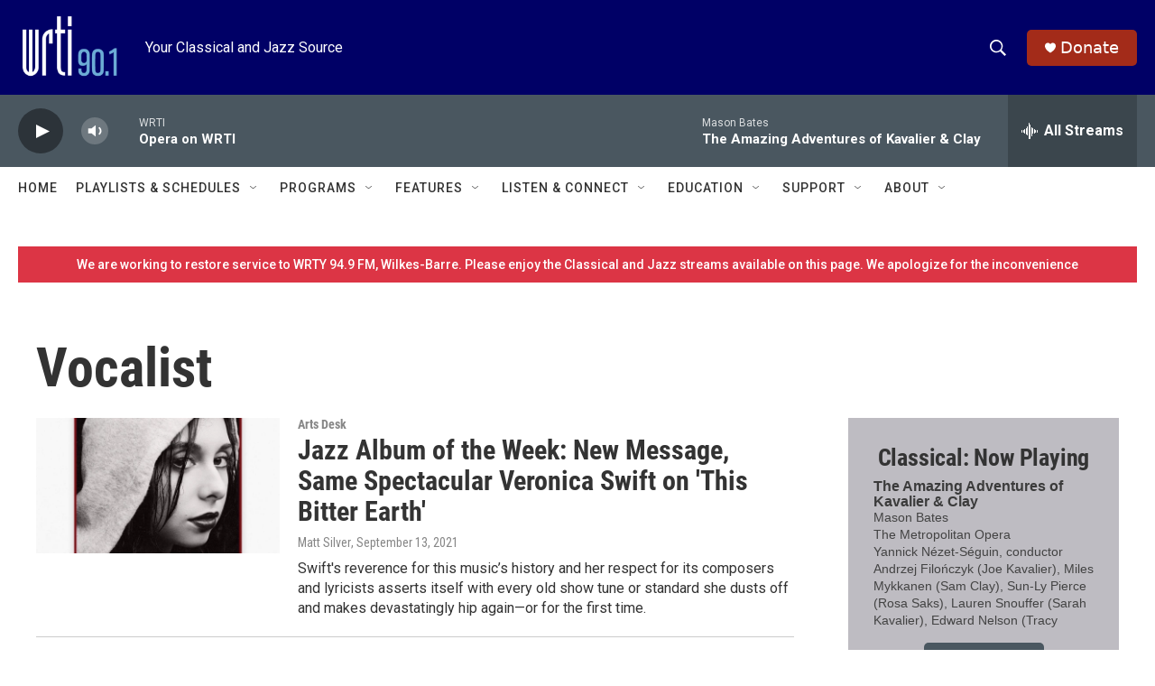

--- FILE ---
content_type: text/html; charset=utf-8
request_url: https://www.google.com/recaptcha/api2/aframe
body_size: 268
content:
<!DOCTYPE HTML><html><head><meta http-equiv="content-type" content="text/html; charset=UTF-8"></head><body><script nonce="60MGkBgAL_b6Yx61chHQAQ">/** Anti-fraud and anti-abuse applications only. See google.com/recaptcha */ try{var clients={'sodar':'https://pagead2.googlesyndication.com/pagead/sodar?'};window.addEventListener("message",function(a){try{if(a.source===window.parent){var b=JSON.parse(a.data);var c=clients[b['id']];if(c){var d=document.createElement('img');d.src=c+b['params']+'&rc='+(localStorage.getItem("rc::a")?sessionStorage.getItem("rc::b"):"");window.document.body.appendChild(d);sessionStorage.setItem("rc::e",parseInt(sessionStorage.getItem("rc::e")||0)+1);localStorage.setItem("rc::h",'1767472972078');}}}catch(b){}});window.parent.postMessage("_grecaptcha_ready", "*");}catch(b){}</script></body></html>

--- FILE ---
content_type: text/javascript; charset=utf-8
request_url: https://api.composer.nprstations.org/v1/widget/53c7dca6e1c8c27e811ab2ae/now?bust=1762474&callback=jQuery172016328239564865754_1767472970599&format=jsonp&date=2026-01-03&times=true&_=1767472970842
body_size: 793
content:
/**/ typeof jQuery172016328239564865754_1767472970599 === 'function' && jQuery172016328239564865754_1767472970599("<!--NOW PLAYING WIDGET --><div class=\"whatson-block\"><div class=\"whatson-song group\"><ul><li class=\"whatson-songTitle\">Dearly Beloved</li><li class=\"whatson-songArtist\">Naama Gerber                                                </li><li class=\"whatson-composer\"></li><li class=\"whatson-ensembles\"></li><li class=\"whatson-conductor\"></li><li class=\"whatson-soloists\"></li><li class=\"whatson-songCommerce-now\"><ul class=\"active-now\"></ul></li></ul></div><div class=\"whatson-program\"><a href=\"https://www.wrti.org/programs/jazz-through-day\" target=\"_blank\" class=\"whatson-programName\">Jazz Through the Day (HD-2)</a><span>6:00 AM&#8211;6:00 PM</span></div><p><b>Up Next: </b><a href=\"https://www.wrti.org/show/the-get-down\" target=\"_blank\">The Get Down</a></p></div>");

--- FILE ---
content_type: text/javascript; charset=utf-8
request_url: https://api.composer.nprstations.org/v1/widget/53c7dbe1e1c8b9c77b4b9b6e/now?bust=620514516&callback=jQuery17207270300510699941_1767472970702&format=jsonp&date=2026-01-03&times=true&_=1767472970861
body_size: 545
content:
/**/ typeof jQuery17207270300510699941_1767472970702 === 'function' && jQuery17207270300510699941_1767472970702("<!--NOW PLAYING WIDGET --><div class=\"whatson-block\"><div class=\"whatson-song group\"><ul><li class=\"whatson-songTitle\">The Amazing Adventures of Kavalier & Clay</li><li class=\"whatson-songArtist\"></li><li class=\"whatson-composer\">Mason Bates</li><li class=\"whatson-ensembles\">The Metropolitan Opera</li><li class=\"whatson-conductor\">Yannick Nézet-Séguin, conductor</li><li class=\"whatson-soloists\">Andrzej Filończyk (Joe Kavalier), Miles Mykkanen (Sam Clay), Sun-Ly Pierce (Rosa Saks), Lauren Snouffer (Sarah Kavalier), Edward Nelson (Tracy Bacon), Patrick Carfizzi (Sheldon Anapol), Craig Colclough (Gerhard)</li><li class=\"whatson-songCommerce-now\"><ul class=\"active-now\"></ul></li></ul></div><div class=\"whatson-program\"><a href=\"http://www.wrti.org/programs/opera-wrti\" target=\"_blank\" class=\"whatson-programName\">Opera on WRTI</a><span>1:00 PM&#8211;3:59 PM</span></div><p><b>Up Next: </b><a href=\"https://www.wrti.org/show/saturday-afternoon-classical\" target=\"_blank\">Saturday Afternoon Classical</a></p></div>");